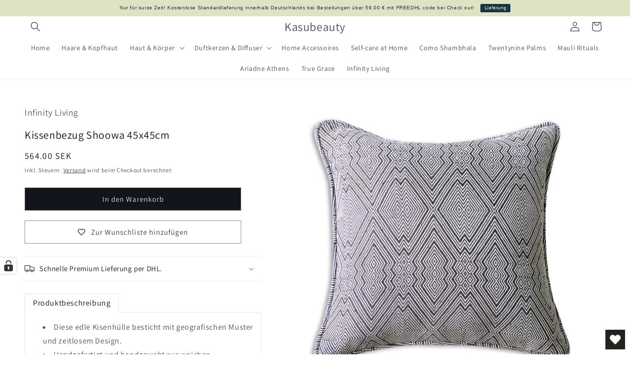

--- FILE ---
content_type: text/javascript; charset=utf-8
request_url: https://www.kasubeauty.com/de-se/products/kissenbezug-shoowa-45x45cm.js
body_size: 310
content:
{"id":6486043462,"title":"Kissenbezug  Shoowa 45x45cm","handle":"kissenbezug-shoowa-45x45cm","description":"\u003cul\u003e\n\u003cli\u003eDiese edle Kisenhülle besticht mit geografischen Muster und zeitlosem Design.\u003c\/li\u003e\n\u003cli\u003eHandgefertigt und handgewebt aus weichen Baumwollmix.\u003c\/li\u003e\n\u003cli\u003eKnopfverschluss auf Rückseite\u003c\/li\u003e\n\u003cli\u003eMaterial 70%Baumwolle 30%Viscose\u003c\/li\u003e\n\u003cli\u003eL45\/B45cm\u003c\/li\u003e\n\u003cli\u003eChemische Reinigung\u003c\/li\u003e\n\u003c\/ul\u003e","published_at":"2016-05-28T18:13:00+02:00","created_at":"2016-05-28T18:14:35+02:00","vendor":"Infinity Living","type":"Kissen, Home Accessoires, Kissenbezug","tags":[],"price":56400,"price_min":56400,"price_max":56400,"available":true,"price_varies":false,"compare_at_price":null,"compare_at_price_min":0,"compare_at_price_max":0,"compare_at_price_varies":false,"variants":[{"id":20490823430,"title":"Default Title","option1":"Default Title","option2":null,"option3":null,"sku":"X000JF236X","requires_shipping":true,"taxable":true,"featured_image":null,"available":true,"name":"Kissenbezug  Shoowa 45x45cm","public_title":null,"options":["Default Title"],"price":56400,"weight":0,"compare_at_price":null,"inventory_quantity":2,"inventory_management":"shopify","inventory_policy":"deny","barcode":"0791586965035","requires_selling_plan":false,"selling_plan_allocations":[]}],"images":["\/\/cdn.shopify.com\/s\/files\/1\/0888\/3436\/products\/4545SHGR.jpg?v=1676137322"],"featured_image":"\/\/cdn.shopify.com\/s\/files\/1\/0888\/3436\/products\/4545SHGR.jpg?v=1676137322","options":[{"name":"Title","position":1,"values":["Default Title"]}],"url":"\/de-se\/products\/kissenbezug-shoowa-45x45cm","media":[{"alt":"Kissenbezug  Shoowa 45x45cm - Kasubeauty","id":101039308866,"position":1,"preview_image":{"aspect_ratio":1.079,"height":834,"width":900,"src":"https:\/\/cdn.shopify.com\/s\/files\/1\/0888\/3436\/products\/4545SHGR.jpg?v=1676137322"},"aspect_ratio":1.079,"height":834,"media_type":"image","src":"https:\/\/cdn.shopify.com\/s\/files\/1\/0888\/3436\/products\/4545SHGR.jpg?v=1676137322","width":900}],"requires_selling_plan":false,"selling_plan_groups":[]}